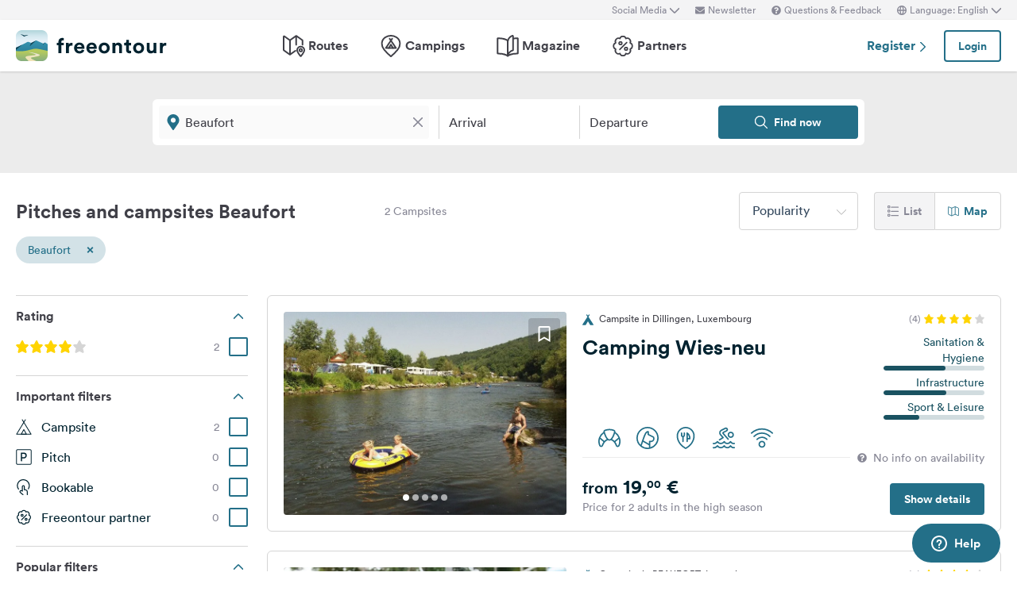

--- FILE ---
content_type: text/html; charset=UTF-8
request_url: https://www.freeontour.com/en/pitches/region/luxembourg/echternach/beaufort
body_size: 10883
content:
<!DOCTYPE html>
<html lang="en">
<head>
    <meta charset="UTF-8">

<meta http-equiv="Content-Type" content="text/html; charset=utf-8" />

<meta http-equiv="X-UA-Compatible" content="IE=edge">
<meta http-equiv="cleartype" content="on" />
<meta name="HandheldFriendly" content="true" />
<meta name="viewport" content="width=device-width, initial-scale=1.0, maximum-scale=1.0">

<meta name="mobile-web-app-capable" content="yes">
<meta name="apple-mobile-web-app-capable" content="yes">
<meta name="application-name" content="FREEONTOUR">
<meta name="apple-mobile-web-app-title" content="FREEONTOUR">
<meta name="theme-color" content="#ffffff">
<meta name="msapplication-navbutton-color" content="#236F88">
<meta name="apple-mobile-web-app-status-bar-style" content="black-translucent">
<meta name="msapplication-starturl" content="/">

<meta name="csrf_token" content="gNgXZTKIGh9srqp4j8YXH0P3uWTMpRRQbLGS4IhV">

    <meta name="language" content="en" />

<meta name="twitter:card" content="summary_large_image">
<meta name="twitter:site" content="@FREEONTOUR">
<meta name="logged_in" content="false" />

            <meta name="author" content="FREEONTOUR" />
            <meta name="description" content="Free camping guide Beaufort - find pitches &amp; campsites by categories, location, facilities, ..." />
            <meta name="apple-itunes-app" content="app-id=xxxxxxxxx, app-argument=/en/pitches/region/luxembourg/echternach/beaufort" />
        <title>Pitches and campsites in Beaufort - FREEONTOUR </title>
    <link rel="preload" href="/next/css/app/app.css?id=e269ad1cb139441d1e5e8a5065e11a13" as="style" />
                <link rel="preload" href="/esi/javascript_variables?locale=en&amp;version=next&amp;cb=v2.2026.01" as="script" />
            <link rel="preload" href="/next/lang/en.js?id=fef1d85616b6c7c22a8c36a1940a465e" as="script" />
            <link rel="preload" href="/next/js/app/manifest.js?id=a55c74fcdb2d150765a626e95c7bcf78" as="script" />
            <link rel="preload" href="/next/js/app/vendor.js?id=77988cb6334a0d70b9ad336cb148c3d8" as="script" />
            <link rel="preload" href="/next/js/app/app.js?id=85e6076c7b1d6d033ba0974f9f2afed3" as="script" />
                <link rel="preload" href="https://www.freeontour.com/next/fonts/lineto-circular-book.woff2" as="font"  crossorigin />
            <link rel="preload" href="https://www.freeontour.com/next/fonts/lineto-circular-medium.woff2" as="font"  crossorigin />
            <link rel="preload" href="https://www.freeontour.com/next/fonts/lineto-circular-bold.woff2" as="font"  crossorigin />
        <link rel="icon" sizes="512x512" href="https://www.freeontour.com/next/images/logos/logo-square-512.png">
<link rel="apple-touch-icon" sizes="512x512" href="https://www.freeontour.com/next/images/logos/logo-square-512.png">
<link rel="icon" sizes="192x192" href="https://www.freeontour.com/next/images/logos/logo-square-192.png">
<link rel="apple-touch-icon" sizes="192x192" href="https://www.freeontour.com/next/images/logos/logo-square-192.png">    <meta property="og:title" content="Pitches and campsites in Beaufort - FREEONTOUR">
<meta property="og:description" content="Free camping guide Beaufort - find pitches &amp; campsites by categories, location, facilities, ...">
<meta property="og:url" content="https://www.freeontour.com/en/pitches/region/luxembourg/echternach/beaufort">
<meta property="og:type" content="website">
<meta property="og:site_name" content="FREEONTOUR">
<meta property="og:locale" content="en_UK">
<meta property="og:locale:alternate" content="en_US">
<meta property="og:locale:alternate" content="de_DE">
<meta property="og:locale:alternate" content="nl_NL">
<meta property="og:image" content="https://www.freeontour.com/next/images/logos/freeontour-opengraph.png">
<meta property="fb:app_id" content="453468458162995">
    
    
            <meta name="robots" content="noindex"/>    
    
    
    
    <link rel="manifest" href="/manifest.json">

    
    <link href="/next/css/app/app.css?id=e269ad1cb139441d1e5e8a5065e11a13" rel="stylesheet">
    
    <meta name="sentry-trace" content="86bb8117c0b24ef6873ad52057b55364-8e69aeef27934810"/>
</head>
<body class="antialiased font-sans relative">

<main class="flex flex-col min-h-full" >
    <div class="browser-not-supported">
    <p class="browser-not-supported__content">Unfortunately, we don&#039;t support your browser (Internet Explorer) anymore, some functionalities could not work.
        <a class="browser-not-supported__link" target="_blank"
           href="https://browsehappy.com/">Click here to get information on how to upgrade your browser.
        </a>
    </p>
</div>    <div class="hidden lg:block  bg-gray-lightest " style="height: 25px;">
    <div class="max-w-screen-xl mx-auto px-5 h-full flex items-center justify-end text-xs text-gray">
        <social-media-dropdown></social-media-dropdown>
        <newsletter-modal-trigger>
            <template #default="slotProps">
                <div class="pl-5" v-if="slotProps.loggedIn">
                    <a class=" hover:text-gray-dark cursor-pointer flex items-center text-gray"  @click.prevent="slotProps.open">
                        <svg class="h-3 w-3 mr-1">
                            <use xlink:href="/next/sprite.svg?cb=v2.2026.01#envelope"></use>
                        </svg>
                        Newsletter
                    </a>
                </div>
            </template>
        </newsletter-modal-trigger>
        <zendesk-widget-trigger>
            <template #default="slotProps">
                <div class="pl-5 flex items-center hover:text-gray-dark cursor-pointer" @click.prevent="slotProps.open">
                    <svg v-if="slotProps.loading" class="animate-spin h-3 w-3 mr-1">
                        <use xlink:href="/next/sprite.svg?cb=v2.2026.01#spinner"></use>
                    </svg>
                    <svg v-else class="h-3 w-3 mr-1">
                        <use xlink:href="/next/sprite.svg?cb=v2.2026.01#question-circle-solid"></use>
                    </svg>
                    Questions &amp; Feedback
                </div>
            </template>
        </zendesk-widget-trigger>
        <language-picker></language-picker>
        
    </div>
</div>
<header 
    id="header" 
    class="
                    sticky top-0 left-0 right-0 w-full z-50 
                 
            bg-white shadow 
                lg:sticky lg:top-0 lg:left-0 lg:right-0 lg:w-full lg:z-50 
    "
>
     
        <div class="hidden lg:flex max-w-screen-xl mx-auto px-5 justify-between items-center w-full" style="height: 65px;">
            <a href="https://www.freeontour.com/en">
                <img src="https://www.freeontour.com/next/images/logos/logo.svg" alt="FREEONTOUR Logo" style="width: 190px;">
            </a>
            <nav class="h-full">
                <ul class="h-full flex">
                    <li class="h-full flex items-center mx-3 px-2 text-gray-dark ">
                        <a href="https://www.freeontour.com/en/routes" class="font-bold flex items-center hover:text-blue">
                            <svg class="h-7 w-7 mr-1">
                                <use xlink:href="/next/sprite.svg?cb=v2.2026.01#routes"></use>
                            </svg>
                            Routes
                        </a>
                    </li>
                    <li class="h-full flex items-center mx-3 px-2 text-gray-dark ">
                        <a href="https://www.freeontour.com/en/pitches" class="font-bold flex items-center hover:text-blue">
                            <svg class="h-7 w-7 mr-1">
                                <use xlink:href="/next/sprite.svg?cb=v2.2026.01#places"></use>
                            </svg>
                            Campings
                        </a>
                    </li>
                    <li class="h-full flex items-center mx-3 px-2 text-gray-dark ">
                        <a href="https://www.freeontour.com/en/magazine" class="flex items-center font-bold hover:text-blue">
                            <svg class="h-7 w-7 mr-1">
                                <use xlink:href="/next/sprite.svg?cb=v2.2026.01#articles"></use>
                            </svg>
                            Magazine
                        </a>
                    </li>
                    <li class="h-full flex items-center mx-3 px-2 text-gray-dark ">
                        <a href="https://www.freeontour.com/en/partners" class="flex items-center font-bold hover:text-blue">
                            <svg class="h-7 w-7 mr-1">
                                <use xlink:href="/next/sprite.svg?cb=v2.2026.01#discount-bubble"></use>
                            </svg>
                            Partners
                        </a>
                    </li>
                </ul>
            </nav>
            <div style="width: 250px">
                <user-header-block
                    register-url="https://www.freeontour.com/en/register"
                                    >
                </user-header-block>
            </div>
        </div>
    
    <div   style="height: 50px;" class="lg:hidden" >
                    <div class="h-full flex justify-between items-center">
                <div id="mobile-menu-icon" class="px-5">
                    <svg class="h-6 w-6 stroke-2 inline-block text-blue cursor-pointer">
                        <use xlink:href="/next/sprite.svg?cb=v2.2026.01#menu"></use>
                    </svg>
                </div>
                <a href="https://www.freeontour.com/en" class="inline-block">
                    <img src="https://www.freeontour.com/next/images/logos/logo.svg" alt="FREEONTOUR Logo" style="width: 150px;">
                </a>
                <div class="px-5">
                    <breakpoints inline-template>
                        <notifications-mobile v-if="isMobile && authenticated"></notifications-mobile>
                    </breakpoints>
                </div>
            </div>
                <div id="mobile-menu" class="fixed top-0 bottom-0 left-0 w-0 h-full bg-black bg-opacity-60 z-50 flex">
            <div class="w-10/12 max-w-screen-sm h-full bg-white overflow-y-auto">
                <div class="flex items-center" style="height: 50px;">
                    <div id="mobile-menu-close-icon" class="px-5 mr-6">
                        <svg class="h-5 w-5 inline-block stroke-2 inline-block text-blue cursor-pointer">
                            <use xlink:href="/next/sprite.svg?cb=v2.2026.01#close"></use>
                        </svg>
                    </div>
                    <a href="https://www.freeontour.com/en" class="inline-block">
                        <img src="https://www.freeontour.com/next/images/logos/logo.svg" alt="FREEONTOUR Logo" style="width: 150px;">
                    </a>
                </div>

                <user-menu-mobile 
                                    ></user-menu-mobile>

                                    <div class="px-5">
                        <ul class="text-gray-dark font-bold pt-5 pb-2">
                            <li class="py-3 px-5 ">
                                <a href="https://www.freeontour.com/en/routes" class="flex">
                                    <svg class="h-7 w-7 mr-4">
                                        <use xlink:href="/next/sprite.svg?cb=v2.2026.01#routes"></use>
                                    </svg>
                                    Routes
                                </a>
                            </li>
                            <li class="py-3 px-5 ">
                                <a href="https://www.freeontour.com/en/pitches" class="flex">
                                    <svg class="h-7 w-7 mr-4">
                                        <use xlink:href="/next/sprite.svg?cb=v2.2026.01#places"></use>
                                    </svg>
                                    Campings
                                </a>
                            </li>
                            <li class="py-3 px-5 ">
                                <a href="https://www.freeontour.com/en/magazine" class="flex">
                                    <svg class="h-7 w-7 mr-4">
                                        <use xlink:href="/next/sprite.svg?cb=v2.2026.01#articles"></use>
                                    </svg>
                                    Magazine
                                </a>
                            </li>
                            <li class="py-3 px-5 ">
                                <a href="https://www.freeontour.com/en/partners" class="flex">
                                    <svg class="h-7 w-7 mr-4">
                                        <use xlink:href="/next/sprite.svg?cb=v2.2026.01#discount-bubble"></use>
                                    </svg>
                                    Partners
                                </a>
                            </li>
                        </ul>
                    </div>
                
                <login-state>
                    <template slot="guest">
                        <div class="mx-5 py-5 border-t border-b border-gray-light">
                            <div class="px-5 flex justify-between items-center">
                                <a href="https://www.freeontour.com/en/register" class="text-blue font-bold">
                                    Register
                                    <svg class="h-3 w-3 inline-block stroke-3">
                                        <use :xlink:href="$svg('arrow-right')"></use>
                                    </svg>
                                </a>
                                <login-modal-button inline-template>
                                    <button @click="openLoginModal" class="btn btn--secondary bg-white">Login</button>
                                </login-modal-button>
                            </div>
                        </div>
                    </template>
                    <template slot="auth">
                        <hr class="mx-5 border-gray-light">
                    </template>
                </login-state>

                <div class="mx-5 pt-5 text-gray-dark space-y-5">
                    <newsletter-modal-trigger>
                        <template #default="slotProps">
                            <div class="pl-5">
                                <a class="  hover:text-gray-dark font-bold text-sm cursor-pointer flex items-center "  @click.prevent="slotProps.open">
                                    <svg class=" h-4 w-4 mr-6">
                                        <use xlink:href="/next/sprite.svg?cb=v2.2026.01#envelope"></use>
                                    </svg>
                                    Newsletter
                                </a>
                            </div>
                        </template>
                    </newsletter-modal-trigger>
                    <zendesk-widget-trigger>
                        <template #default="slotProps">
                            <div class="pl-5 flex items-center hover:text-gray-dark font-bold text-sm" @click.prevent="slotProps.open">
                                <svg v-if="slotProps.loading" class="animate-spin h-4 w-4 mr-6">
                                    <use xlink:href="/next/sprite.svg?cb=v2.2026.01#spinner"></use>
                                </svg>
                                <svg v-else class="h-4 w-4 mr-6">
                                    <use xlink:href="/next/sprite.svg?cb=v2.2026.01#question-circle-solid"></use>
                                </svg>
                                Questions &amp; Feedback
                            </div>
                        </template>
                    </zendesk-widget-trigger>
                    <language-picker></language-picker>
                    <login-state>
                        <template #auth="{csrfToken}">
                            <form method="POST" action="/logout" ref="logoutForm" class="cursor-pointer">
                                <input type="hidden" name="_token" :value="csrfToken"/>
                                <button class="pl-5 flex items-center hover:text-gray-dark font-bold text-sm" type="submit">
                                    <svg class="h-4 w-4 mr-6">
                                        <use xlink:href="/next/sprite.svg?cb=v2.2026.01#logout"></use>
                                    </svg>
                                    Logout
                                </button>
                            </form>
                        </template>
                    </login-state>
                </div>

                
                <hr class="m-5 border-gray-light">
                <div class="px-5">
                    <ul class="text-gray-dark text-sm font-bold space-y-5">
                        <li class="px-5">
                            Follow us on social media
                        </li>
                    

                        <li class="px-5">
                            <a href="https://www.facebook.com/freeontour" target="_blank" class="flex items-center">
                                <svg class="h-4 w-4 mr-6 stroke-3" >
                                    <use :xlink:href="$svg('facebook')"></use>
                                </svg> 
                                Facebook
                            </a>
                        </li>
                    
                        <li class="px-5">
                            <a  href="https://www.instagram.com/freeontour_com/" target="_blank" class="flex items-center">
                                <svg class="h-4 w-4 mr-6 stroke-3">
                                    <use :xlink:href="$svg('instagram')"></use>
                                </svg> 
                                Instagram
                            </a>
                        </li>
                    </ul>
                </div>

            </div>

            <div class="w-2/12" id="mobile-menu-backdrop"></div>
        </div>
    </div>
</header>
    <div class="flex-1">
            <div class="min-h-124 bg-gray-lightest lg:bg-white">
        <campings-instant-search 
            :amenity-groups="{&quot;c_size&quot;:{&quot;label&quot;:&quot;No. of pitches on place&quot;,&quot;amenities&quot;:[{&quot;key&quot;:&quot;pitch_count_small&quot;,&quot;label&quot;:&quot;up to 150&quot;,&quot;checked&quot;:false,&quot;type&quot;:&quot;bool&quot;,&quot;distance&quot;:null,&quot;available&quot;:null,&quot;availability_text&quot;:null,&quot;featured&quot;:false,&quot;popular&quot;:false},{&quot;key&quot;:&quot;pitch_count_medium&quot;,&quot;label&quot;:&quot;up to 300&quot;,&quot;checked&quot;:false,&quot;type&quot;:&quot;bool&quot;,&quot;distance&quot;:null,&quot;available&quot;:null,&quot;availability_text&quot;:null,&quot;featured&quot;:false,&quot;popular&quot;:false},{&quot;key&quot;:&quot;pitch_count_large&quot;,&quot;label&quot;:&quot;more than 300&quot;,&quot;checked&quot;:false,&quot;type&quot;:&quot;bool&quot;,&quot;distance&quot;:null,&quot;available&quot;:null,&quot;availability_text&quot;:null,&quot;featured&quot;:false,&quot;popular&quot;:false}]},&quot;c_location&quot;:{&quot;label&quot;:&quot;Location&quot;,&quot;amenities&quot;:[{&quot;key&quot;:&quot;is_next_to_the_sea&quot;,&quot;label&quot;:&quot;By the sea&quot;,&quot;checked&quot;:false,&quot;type&quot;:&quot;bool&quot;,&quot;distance&quot;:null,&quot;available&quot;:null,&quot;availability_text&quot;:null,&quot;featured&quot;:false,&quot;popular&quot;:false},{&quot;key&quot;:&quot;is_next_to_a_lake&quot;,&quot;label&quot;:&quot;By the lake&quot;,&quot;checked&quot;:false,&quot;type&quot;:&quot;bool&quot;,&quot;distance&quot;:null,&quot;available&quot;:null,&quot;availability_text&quot;:null,&quot;featured&quot;:false,&quot;popular&quot;:false},{&quot;key&quot;:&quot;is_next_to_a_city&quot;,&quot;label&quot;:&quot;Near the city&quot;,&quot;checked&quot;:false,&quot;type&quot;:&quot;bool&quot;,&quot;distance&quot;:null,&quot;available&quot;:null,&quot;availability_text&quot;:null,&quot;featured&quot;:false,&quot;popular&quot;:false},{&quot;key&quot;:&quot;is_in_the_mountains&quot;,&quot;label&quot;:&quot;In the mountains&quot;,&quot;checked&quot;:false,&quot;type&quot;:&quot;bool&quot;,&quot;distance&quot;:null,&quot;available&quot;:null,&quot;availability_text&quot;:null,&quot;featured&quot;:false,&quot;popular&quot;:false}]},&quot;c_infrastructure&quot;:{&quot;label&quot;:&quot;Infrastructure&quot;,&quot;amenities&quot;:[{&quot;key&quot;:&quot;wlan&quot;,&quot;label&quot;:&quot;WI-FI&quot;,&quot;checked&quot;:false,&quot;type&quot;:&quot;bool&quot;,&quot;distance&quot;:null,&quot;available&quot;:null,&quot;availability_text&quot;:null,&quot;featured&quot;:true,&quot;popular&quot;:true},{&quot;key&quot;:&quot;restaurant_on_site_or_nearby&quot;,&quot;label&quot;:&quot;Restaurant on site \/ nearby&quot;,&quot;checked&quot;:false,&quot;type&quot;:&quot;bool&quot;,&quot;distance&quot;:null,&quot;available&quot;:null,&quot;availability_text&quot;:null,&quot;featured&quot;:false,&quot;popular&quot;:false},{&quot;key&quot;:&quot;bread_on_site&quot;,&quot;label&quot;:&quot;Bread roll service&quot;,&quot;checked&quot;:false,&quot;type&quot;:&quot;bool&quot;,&quot;distance&quot;:null,&quot;available&quot;:null,&quot;availability_text&quot;:null,&quot;featured&quot;:true,&quot;popular&quot;:true},{&quot;key&quot;:&quot;playground_kids_on_site&quot;,&quot;label&quot;:&quot;Children&#039;s playground&quot;,&quot;checked&quot;:false,&quot;type&quot;:&quot;bool&quot;,&quot;distance&quot;:null,&quot;available&quot;:null,&quot;availability_text&quot;:null,&quot;featured&quot;:false,&quot;popular&quot;:true},{&quot;key&quot;:&quot;kids_animation&quot;,&quot;label&quot;:&quot;Children&#039;s entertainment&quot;,&quot;checked&quot;:false,&quot;type&quot;:&quot;bool&quot;,&quot;distance&quot;:null,&quot;available&quot;:null,&quot;availability_text&quot;:null,&quot;featured&quot;:false,&quot;popular&quot;:false},{&quot;key&quot;:&quot;rental_bathrooms&quot;,&quot;label&quot;:&quot;Rental bathrooms&quot;,&quot;checked&quot;:false,&quot;type&quot;:&quot;bool&quot;,&quot;distance&quot;:null,&quot;available&quot;:null,&quot;availability_text&quot;:null,&quot;featured&quot;:false,&quot;popular&quot;:false},{&quot;key&quot;:&quot;rental_accomodation&quot;,&quot;label&quot;:&quot;Rental accommodation&quot;,&quot;checked&quot;:false,&quot;type&quot;:&quot;bool&quot;,&quot;distance&quot;:null,&quot;available&quot;:null,&quot;availability_text&quot;:null,&quot;featured&quot;:false,&quot;popular&quot;:false},{&quot;key&quot;:&quot;sanitarian_handicapped&quot;,&quot;label&quot;:&quot;Wheelchair friendly sanitary facilities&quot;,&quot;checked&quot;:false,&quot;type&quot;:&quot;bool&quot;,&quot;distance&quot;:null,&quot;available&quot;:null,&quot;availability_text&quot;:null,&quot;featured&quot;:false,&quot;popular&quot;:false},{&quot;key&quot;:&quot;most_ways_paved&quot;,&quot;label&quot;:&quot;Most paths paved&quot;,&quot;checked&quot;:false,&quot;type&quot;:&quot;bool&quot;,&quot;distance&quot;:null,&quot;available&quot;:null,&quot;availability_text&quot;:null,&quot;featured&quot;:false,&quot;popular&quot;:false}]},&quot;c_details_for_motorhome_pitches&quot;:{&quot;label&quot;:&quot;Info for motorhome stopovers&quot;,&quot;amenities&quot;:[{&quot;key&quot;:&quot;type_of_pitch_premium_pitch&quot;,&quot;label&quot;:&quot;Motorhome harbour&quot;,&quot;checked&quot;:false,&quot;type&quot;:&quot;bool&quot;,&quot;distance&quot;:null,&quot;available&quot;:null,&quot;availability_text&quot;:null,&quot;featured&quot;:false,&quot;popular&quot;:false},{&quot;key&quot;:&quot;type_of_pitch_winery&quot;,&quot;label&quot;:&quot;at vineyard&quot;,&quot;checked&quot;:false,&quot;type&quot;:&quot;bool&quot;,&quot;distance&quot;:null,&quot;available&quot;:null,&quot;availability_text&quot;:null,&quot;featured&quot;:false,&quot;popular&quot;:false},{&quot;key&quot;:&quot;type_of_pitch_farm&quot;,&quot;label&quot;:&quot;at farm&quot;,&quot;checked&quot;:false,&quot;type&quot;:&quot;bool&quot;,&quot;distance&quot;:null,&quot;available&quot;:null,&quot;availability_text&quot;:null,&quot;featured&quot;:false,&quot;popular&quot;:false},{&quot;key&quot;:&quot;type_of_pitch_fair&quot;,&quot;label&quot;:&quot;at fair&quot;,&quot;checked&quot;:false,&quot;type&quot;:&quot;bool&quot;,&quot;distance&quot;:null,&quot;available&quot;:null,&quot;availability_text&quot;:null,&quot;featured&quot;:false,&quot;popular&quot;:false},{&quot;key&quot;:&quot;type_of_pitch_port&quot;,&quot;label&quot;:&quot;at harbour&quot;,&quot;checked&quot;:false,&quot;type&quot;:&quot;bool&quot;,&quot;distance&quot;:null,&quot;available&quot;:null,&quot;availability_text&quot;:null,&quot;featured&quot;:false,&quot;popular&quot;:false},{&quot;key&quot;:&quot;type_of_pitch_cp_front_of_gate&quot;,&quot;label&quot;:&quot;at campsite&quot;,&quot;checked&quot;:false,&quot;type&quot;:&quot;bool&quot;,&quot;distance&quot;:null,&quot;available&quot;:null,&quot;availability_text&quot;:null,&quot;featured&quot;:false,&quot;popular&quot;:false},{&quot;key&quot;:&quot;type_of_pitch_truck_stop&quot;,&quot;label&quot;:&quot;truck stop&quot;,&quot;checked&quot;:false,&quot;type&quot;:&quot;bool&quot;,&quot;distance&quot;:null,&quot;available&quot;:null,&quot;availability_text&quot;:null,&quot;featured&quot;:false,&quot;popular&quot;:false},{&quot;key&quot;:&quot;type_of_pitch_truck_parking_space&quot;,&quot;label&quot;:&quot;Parking lot&quot;,&quot;checked&quot;:false,&quot;type&quot;:&quot;bool&quot;,&quot;distance&quot;:null,&quot;available&quot;:null,&quot;availability_text&quot;:null,&quot;featured&quot;:false,&quot;popular&quot;:false},{&quot;key&quot;:&quot;toll_free&quot;,&quot;label&quot;:&quot;free of charge&quot;,&quot;checked&quot;:false,&quot;type&quot;:&quot;bool&quot;,&quot;distance&quot;:null,&quot;available&quot;:null,&quot;availability_text&quot;:null,&quot;featured&quot;:false,&quot;popular&quot;:false},{&quot;key&quot;:&quot;caravans_allowed&quot;,&quot;label&quot;:&quot;Caravans allowed&quot;,&quot;checked&quot;:false,&quot;type&quot;:&quot;bool&quot;,&quot;distance&quot;:null,&quot;available&quot;:null,&quot;availability_text&quot;:null,&quot;featured&quot;:false,&quot;popular&quot;:false},{&quot;key&quot;:&quot;shower&quot;,&quot;label&quot;:&quot;Shower&quot;,&quot;checked&quot;:false,&quot;type&quot;:&quot;bool&quot;,&quot;distance&quot;:null,&quot;available&quot;:null,&quot;availability_text&quot;:null,&quot;featured&quot;:true,&quot;popular&quot;:false},{&quot;key&quot;:&quot;water_fill_up_for_motorhomes&quot;,&quot;label&quot;:&quot;Fresh water&quot;,&quot;checked&quot;:false,&quot;type&quot;:&quot;bool&quot;,&quot;distance&quot;:null,&quot;available&quot;:null,&quot;availability_text&quot;:null,&quot;featured&quot;:true,&quot;popular&quot;:false},{&quot;key&quot;:&quot;grey_water_disposal&quot;,&quot;label&quot;:&quot;Grey water disposal&quot;,&quot;checked&quot;:false,&quot;type&quot;:&quot;bool&quot;,&quot;distance&quot;:null,&quot;available&quot;:null,&quot;availability_text&quot;:null,&quot;featured&quot;:true,&quot;popular&quot;:false},{&quot;key&quot;:&quot;chemical_toilet_disposal&quot;,&quot;label&quot;:&quot;Chemical toilets dumping&quot;,&quot;checked&quot;:false,&quot;type&quot;:&quot;bool&quot;,&quot;distance&quot;:null,&quot;available&quot;:null,&quot;availability_text&quot;:null,&quot;featured&quot;:true,&quot;popular&quot;:true}]},&quot;c_dogs&quot;:{&quot;label&quot;:&quot;Dogs&quot;,&quot;amenities&quot;:[{&quot;key&quot;:&quot;dogs_allowed&quot;,&quot;label&quot;:&quot;Dogs allowed&quot;,&quot;checked&quot;:false,&quot;type&quot;:&quot;bool&quot;,&quot;distance&quot;:null,&quot;available&quot;:null,&quot;availability_text&quot;:null,&quot;featured&quot;:true,&quot;popular&quot;:true}]},&quot;c_leisure_activity_and_sports&quot;:{&quot;label&quot;:&quot;Sport and leisure&quot;,&quot;amenities&quot;:[{&quot;key&quot;:&quot;swimming_possibilities&quot;,&quot;label&quot;:&quot;Bathing possibility&quot;,&quot;checked&quot;:false,&quot;type&quot;:&quot;bool&quot;,&quot;distance&quot;:null,&quot;available&quot;:null,&quot;availability_text&quot;:null,&quot;featured&quot;:false,&quot;popular&quot;:false},{&quot;key&quot;:&quot;wellness_possibility&quot;,&quot;label&quot;:&quot;Wellness&quot;,&quot;checked&quot;:false,&quot;type&quot;:&quot;bool&quot;,&quot;distance&quot;:null,&quot;available&quot;:null,&quot;availability_text&quot;:null,&quot;featured&quot;:true,&quot;popular&quot;:false},{&quot;key&quot;:&quot;water_sport_possibilities&quot;,&quot;label&quot;:&quot;Water sports&quot;,&quot;checked&quot;:false,&quot;type&quot;:&quot;bool&quot;,&quot;distance&quot;:null,&quot;available&quot;:null,&quot;availability_text&quot;:null,&quot;featured&quot;:false,&quot;popular&quot;:false},{&quot;key&quot;:&quot;tennis&quot;,&quot;label&quot;:&quot;Tennis&quot;,&quot;checked&quot;:false,&quot;type&quot;:&quot;float&quot;,&quot;distance&quot;:null,&quot;available&quot;:null,&quot;availability_text&quot;:null,&quot;featured&quot;:false,&quot;popular&quot;:false},{&quot;key&quot;:&quot;horseback_riding&quot;,&quot;label&quot;:&quot;Horse riding&quot;,&quot;checked&quot;:false,&quot;type&quot;:&quot;float&quot;,&quot;distance&quot;:null,&quot;available&quot;:null,&quot;availability_text&quot;:null,&quot;featured&quot;:false,&quot;popular&quot;:false},{&quot;key&quot;:&quot;golf&quot;,&quot;label&quot;:&quot;Golf&quot;,&quot;checked&quot;:false,&quot;type&quot;:&quot;float&quot;,&quot;distance&quot;:null,&quot;available&quot;:null,&quot;availability_text&quot;:null,&quot;featured&quot;:false,&quot;popular&quot;:false},{&quot;key&quot;:&quot;bicyclerent&quot;,&quot;label&quot;:&quot;Bicycle rental&quot;,&quot;checked&quot;:false,&quot;type&quot;:&quot;float&quot;,&quot;distance&quot;:null,&quot;available&quot;:null,&quot;availability_text&quot;:null,&quot;featured&quot;:false,&quot;popular&quot;:false},{&quot;key&quot;:&quot;winter_sport_possibilities&quot;,&quot;label&quot;:&quot;Winter sports&quot;,&quot;checked&quot;:false,&quot;type&quot;:&quot;bool&quot;,&quot;distance&quot;:null,&quot;available&quot;:null,&quot;availability_text&quot;:null,&quot;featured&quot;:false,&quot;popular&quot;:false},{&quot;key&quot;:&quot;other_sport_possibilities&quot;,&quot;label&quot;:&quot;further sports facilities&quot;,&quot;checked&quot;:false,&quot;type&quot;:&quot;bool&quot;,&quot;distance&quot;:null,&quot;available&quot;:null,&quot;availability_text&quot;:null,&quot;featured&quot;:false,&quot;popular&quot;:false}]},&quot;c_suitable_for&quot;:{&quot;label&quot;:&quot;Suitable for&quot;,&quot;amenities&quot;:[{&quot;key&quot;:&quot;suitable_for_kids_up_to_6&quot;,&quot;label&quot;:&quot;Families with kids under 6 years&quot;,&quot;checked&quot;:false,&quot;type&quot;:&quot;bool&quot;,&quot;distance&quot;:null,&quot;available&quot;:null,&quot;availability_text&quot;:null,&quot;featured&quot;:false,&quot;popular&quot;:false},{&quot;key&quot;:&quot;suitable_for_kids_up_to_18&quot;,&quot;label&quot;:&quot;Families with kids under 18 years&quot;,&quot;checked&quot;:false,&quot;type&quot;:&quot;bool&quot;,&quot;distance&quot;:null,&quot;available&quot;:null,&quot;availability_text&quot;:null,&quot;featured&quot;:false,&quot;popular&quot;:false},{&quot;key&quot;:&quot;suitable_for_couples&quot;,&quot;label&quot;:&quot;Couples&quot;,&quot;checked&quot;:false,&quot;type&quot;:&quot;bool&quot;,&quot;distance&quot;:null,&quot;available&quot;:null,&quot;availability_text&quot;:null,&quot;featured&quot;:false,&quot;popular&quot;:false},{&quot;key&quot;:&quot;suitable_for_senior&quot;,&quot;label&quot;:&quot;Seniors&quot;,&quot;checked&quot;:false,&quot;type&quot;:&quot;bool&quot;,&quot;distance&quot;:null,&quot;available&quot;:null,&quot;availability_text&quot;:null,&quot;featured&quot;:false,&quot;popular&quot;:false},{&quot;key&quot;:&quot;suitable_for_guests_with_dog&quot;,&quot;label&quot;:&quot;Campers with dog&quot;,&quot;checked&quot;:false,&quot;type&quot;:&quot;bool&quot;,&quot;distance&quot;:null,&quot;available&quot;:null,&quot;availability_text&quot;:null,&quot;featured&quot;:false,&quot;popular&quot;:false},{&quot;key&quot;:&quot;suitable_for_camper_with_tent&quot;,&quot;label&quot;:&quot;Campers with tent&quot;,&quot;checked&quot;:false,&quot;type&quot;:&quot;bool&quot;,&quot;distance&quot;:null,&quot;available&quot;:null,&quot;availability_text&quot;:null,&quot;featured&quot;:false,&quot;popular&quot;:false},{&quot;key&quot;:&quot;suitable_for_youth&quot;,&quot;label&quot;:&quot;Youth groups&quot;,&quot;checked&quot;:false,&quot;type&quot;:&quot;bool&quot;,&quot;distance&quot;:null,&quot;available&quot;:null,&quot;availability_text&quot;:null,&quot;featured&quot;:false,&quot;popular&quot;:false},{&quot;key&quot;:&quot;winter_camping&quot;,&quot;label&quot;:&quot;Winter camping&quot;,&quot;checked&quot;:false,&quot;type&quot;:&quot;bool&quot;,&quot;distance&quot;:null,&quot;available&quot;:null,&quot;availability_text&quot;:null,&quot;featured&quot;:false,&quot;popular&quot;:false},{&quot;key&quot;:&quot;fkk_camping&quot;,&quot;label&quot;:&quot;Nudist&quot;,&quot;checked&quot;:false,&quot;type&quot;:&quot;bool&quot;,&quot;distance&quot;:null,&quot;available&quot;:null,&quot;availability_text&quot;:null,&quot;featured&quot;:false,&quot;popular&quot;:false}]}}" 
            :popular-amenities="[{&quot;key&quot;:&quot;wlan&quot;,&quot;label&quot;:&quot;WI-FI&quot;,&quot;checked&quot;:false,&quot;type&quot;:&quot;bool&quot;,&quot;distance&quot;:null,&quot;available&quot;:null,&quot;availability_text&quot;:null,&quot;featured&quot;:true,&quot;popular&quot;:true},{&quot;key&quot;:&quot;bread_on_site&quot;,&quot;label&quot;:&quot;Bread roll service&quot;,&quot;checked&quot;:false,&quot;type&quot;:&quot;bool&quot;,&quot;distance&quot;:null,&quot;available&quot;:null,&quot;availability_text&quot;:null,&quot;featured&quot;:true,&quot;popular&quot;:true},{&quot;key&quot;:&quot;playground_kids_on_site&quot;,&quot;label&quot;:&quot;Children&#039;s playground&quot;,&quot;checked&quot;:false,&quot;type&quot;:&quot;bool&quot;,&quot;distance&quot;:null,&quot;available&quot;:null,&quot;availability_text&quot;:null,&quot;featured&quot;:false,&quot;popular&quot;:true},{&quot;key&quot;:&quot;chemical_toilet_disposal&quot;,&quot;label&quot;:&quot;Chemical toilets dumping&quot;,&quot;checked&quot;:false,&quot;type&quot;:&quot;bool&quot;,&quot;distance&quot;:null,&quot;available&quot;:null,&quot;availability_text&quot;:null,&quot;featured&quot;:true,&quot;popular&quot;:true},{&quot;key&quot;:&quot;dogs_allowed&quot;,&quot;label&quot;:&quot;Dogs allowed&quot;,&quot;checked&quot;:false,&quot;type&quot;:&quot;bool&quot;,&quot;distance&quot;:null,&quot;available&quot;:null,&quot;availability_text&quot;:null,&quot;featured&quot;:true,&quot;popular&quot;:true}]"
            :amenity-translations="{&quot;pitch_count_small&quot;:&quot;up to 150&quot;,&quot;pitch_count_medium&quot;:&quot;up to 300&quot;,&quot;pitch_count_large&quot;:&quot;more than 300&quot;,&quot;is_next_to_the_sea&quot;:&quot;By the sea&quot;,&quot;is_next_to_a_lake&quot;:&quot;By the lake&quot;,&quot;is_next_to_a_city&quot;:&quot;Near the city&quot;,&quot;is_in_the_mountains&quot;:&quot;In the mountains&quot;,&quot;wlan&quot;:&quot;WI-FI&quot;,&quot;restaurant_on_site_or_nearby&quot;:&quot;Restaurant on site \/ nearby&quot;,&quot;bread_on_site&quot;:&quot;Bread roll service&quot;,&quot;playground_kids_on_site&quot;:&quot;Children&#039;s playground&quot;,&quot;kids_animation&quot;:&quot;Children&#039;s entertainment&quot;,&quot;rental_bathrooms&quot;:&quot;Rental bathrooms&quot;,&quot;rental_accomodation&quot;:&quot;Rental accommodation&quot;,&quot;sanitarian_handicapped&quot;:&quot;Wheelchair friendly sanitary facilities&quot;,&quot;most_ways_paved&quot;:&quot;Most paths paved&quot;,&quot;type_of_pitch_premium_pitch&quot;:&quot;Motorhome harbour&quot;,&quot;type_of_pitch_winery&quot;:&quot;at vineyard&quot;,&quot;type_of_pitch_farm&quot;:&quot;at farm&quot;,&quot;type_of_pitch_fair&quot;:&quot;at fair&quot;,&quot;type_of_pitch_port&quot;:&quot;at harbour&quot;,&quot;type_of_pitch_cp_front_of_gate&quot;:&quot;at campsite&quot;,&quot;type_of_pitch_truck_stop&quot;:&quot;truck stop&quot;,&quot;type_of_pitch_truck_parking_space&quot;:&quot;Parking lot&quot;,&quot;toll_free&quot;:&quot;free of charge&quot;,&quot;caravans_allowed&quot;:&quot;Caravans allowed&quot;,&quot;shower&quot;:&quot;Shower&quot;,&quot;water_fill_up_for_motorhomes&quot;:&quot;Fresh water&quot;,&quot;grey_water_disposal&quot;:&quot;Grey water disposal&quot;,&quot;chemical_toilet_disposal&quot;:&quot;Chemical toilets dumping&quot;,&quot;dogs_allowed&quot;:&quot;Dogs allowed&quot;,&quot;swimming_possibilities&quot;:&quot;Bathing possibility&quot;,&quot;wellness_possibility&quot;:&quot;Wellness&quot;,&quot;water_sport_possibilities&quot;:&quot;Water sports&quot;,&quot;tennis&quot;:&quot;Tennis&quot;,&quot;horseback_riding&quot;:&quot;Horse riding&quot;,&quot;golf&quot;:&quot;Golf&quot;,&quot;bicyclerent&quot;:&quot;Bicycle rental&quot;,&quot;winter_sport_possibilities&quot;:&quot;Winter sports&quot;,&quot;other_sport_possibilities&quot;:&quot;further sports facilities&quot;,&quot;suitable_for_kids_up_to_6&quot;:&quot;Families with kids under 6 years&quot;,&quot;suitable_for_kids_up_to_18&quot;:&quot;Families with kids under 18 years&quot;,&quot;suitable_for_couples&quot;:&quot;Couples&quot;,&quot;suitable_for_senior&quot;:&quot;Seniors&quot;,&quot;suitable_for_guests_with_dog&quot;:&quot;Campers with dog&quot;,&quot;suitable_for_camper_with_tent&quot;:&quot;Campers with tent&quot;,&quot;suitable_for_youth&quot;:&quot;Youth groups&quot;,&quot;winter_camping&quot;:&quot;Winter camping&quot;,&quot;fkk_camping&quot;:&quot;Nudist&quot;,&quot;restaurant&quot;:&quot;Restaurant&quot;,&quot;swim_natural_water&quot;:&quot;Bathing in natural waters&quot;}"
            campings-submit-url="https://www.freeontour.com/en/pitches/submit"
            initial-date-range=""
            results-url="https://www.freeontour.com/en/pitches/search"
                            :initial-region="{&quot;id&quot;:12473,&quot;parent_id&quot;:10078,&quot;key&quot;:&quot;beaufort-lu-province-4984-629&quot;,&quot;level&quot;:&quot;province&quot;,&quot;country_code&quot;:&quot;lu&quot;,&quot;available_translations&quot;:[&quot;de&quot;,&quot;nl&quot;,&quot;en&quot;],&quot;camping_count&quot;:2,&quot;pitch_count&quot;:0,&quot;route_count&quot;:&quot;0&quot;,&quot;partner_count&quot;:0,&quot;seo_country&quot;:false,&quot;article_de_count&quot;:0,&quot;article_nl_count&quot;:0,&quot;article_en_count&quot;:0,&quot;article_tips_de_count&quot;:0,&quot;article_tips_nl_count&quot;:0,&quot;article_tips_en_count&quot;:0,&quot;photo&quot;:null,&quot;de&quot;:{&quot;name&quot;:&quot;Befort&quot;,&quot;slug&quot;:&quot;befort&quot;,&quot;location_string&quot;:&quot;Kanton Echternach, Luxemburg&quot;,&quot;relative_url&quot;:null},&quot;nl&quot;:{&quot;name&quot;:&quot;Beaufort&quot;,&quot;slug&quot;:&quot;beaufort&quot;,&quot;location_string&quot;:&quot;Canton d&#039;Echternach, Luxemburg&quot;,&quot;relative_url&quot;:null},&quot;en&quot;:{&quot;name&quot;:&quot;Beaufort&quot;,&quot;slug&quot;:&quot;beaufort&quot;,&quot;location_string&quot;:&quot;Echternach, Luxembourg&quot;,&quot;relative_url&quot;:null},&quot;parent&quot;:{&quot;id&quot;:10078,&quot;parent_id&quot;:20,&quot;key&quot;:&quot;echternach-lu-region-4979-639&quot;,&quot;level&quot;:&quot;region&quot;,&quot;country_code&quot;:&quot;lu&quot;,&quot;available_translations&quot;:[&quot;de&quot;,&quot;nl&quot;,&quot;en&quot;],&quot;camping_count&quot;:2,&quot;pitch_count&quot;:0,&quot;route_count&quot;:&quot;0&quot;,&quot;partner_count&quot;:0,&quot;seo_country&quot;:false,&quot;article_de_count&quot;:0,&quot;article_nl_count&quot;:0,&quot;article_en_count&quot;:0,&quot;article_tips_de_count&quot;:0,&quot;article_tips_nl_count&quot;:0,&quot;article_tips_en_count&quot;:0,&quot;photo&quot;:null,&quot;de&quot;:{&quot;name&quot;:&quot;Kanton Echternach&quot;,&quot;slug&quot;:&quot;kanton-echternach&quot;,&quot;location_string&quot;:&quot;Luxemburg&quot;,&quot;relative_url&quot;:null},&quot;nl&quot;:{&quot;name&quot;:&quot;Canton d&#039;Echternach&quot;,&quot;slug&quot;:&quot;canton-dechternach&quot;,&quot;location_string&quot;:&quot;Luxemburg&quot;,&quot;relative_url&quot;:null},&quot;en&quot;:{&quot;name&quot;:&quot;Echternach&quot;,&quot;slug&quot;:&quot;echternach&quot;,&quot;location_string&quot;:&quot;Luxembourg&quot;,&quot;relative_url&quot;:null},&quot;parent&quot;:{&quot;id&quot;:20,&quot;parent_id&quot;:null,&quot;key&quot;:&quot;luxembourg&quot;,&quot;level&quot;:&quot;country&quot;,&quot;country_code&quot;:&quot;lu&quot;,&quot;available_translations&quot;:[&quot;de&quot;,&quot;nl&quot;,&quot;en&quot;],&quot;camping_count&quot;:69,&quot;pitch_count&quot;:0,&quot;route_count&quot;:&quot;79&quot;,&quot;partner_count&quot;:5,&quot;seo_country&quot;:false,&quot;article_de_count&quot;:3,&quot;article_nl_count&quot;:0,&quot;article_en_count&quot;:1,&quot;article_tips_de_count&quot;:0,&quot;article_tips_nl_count&quot;:0,&quot;article_tips_en_count&quot;:0,&quot;photo&quot;:{&quot;filename&quot;:&quot;https:\/\/www.freeontour.com\/next\/images\/countries\/lu.800.jpg&quot;,&quot;urls&quot;:{&quot;large&quot;:&quot;https:\/\/www.freeontour.com\/next\/images\/countries\/lu.800.jpg&quot;,&quot;small&quot;:&quot;https:\/\/www.freeontour.com\/next\/images\/countries\/lu.300.jpg&quot;}},&quot;de&quot;:{&quot;name&quot;:&quot;Luxemburg&quot;,&quot;slug&quot;:&quot;luxemburg&quot;,&quot;location_string&quot;:&quot;&quot;,&quot;relative_url&quot;:null},&quot;nl&quot;:{&quot;name&quot;:&quot;Luxemburg&quot;,&quot;slug&quot;:&quot;luxemburg&quot;,&quot;location_string&quot;:&quot;&quot;,&quot;relative_url&quot;:null},&quot;en&quot;:{&quot;name&quot;:&quot;Luxembourg&quot;,&quot;slug&quot;:&quot;luxembourg&quot;,&quot;location_string&quot;:&quot;&quot;,&quot;relative_url&quot;:null}}},&quot;visible_on_search&quot;:true,&quot;last_synced_at&quot;:&quot;2026-01-31 03:02:41&quot;,&quot;visible_for_apps&quot;:true}"
                                                                initial-view="list"
                                >
            <div class="bg-gray-lighter h-32 hidden lg:block">
                <div class="animate-pulse max-w-4xl m-auto space-y-3 py-9">
                    <div class="h-14 bg-gray-lightest rounded"></div>
                </div>
            </div>
            <div class="bg-white border-b border-t border-gray-lighter shadow-sm h-14 lg:hidden">
                <div class="animate-pulse px-5 pt-5 flex space-between">
                    <div class="h-4 w-6/12 bg-gray-lighter rounded"></div>
                    <div class="h-4 w-1/12"></div>
                    <div class="h-4 w-6/12 bg-gray-lighter rounded"></div>
                </div>
            </div>
            <div class="animate-pulse px-5 pt-8 space-y-6 md:hidden">
                <div class="h-4 w-4/12 bg-gray-lighter rounded"></div>
                <div class="border border-gray-light rounded-md bg-white animate-pulse">
    <div class="flex flex-col h-full">
        <div class="bg-gray-lighter rounded rounded-b-none h-40"></div>
        <div class="p-5 flex-1 flex flex-col justify-between">
            <div class="flex flex-col">
                <!-- Header of the card -->
                <div class="flex justify-between items-center pb-3">
                    <div class="h-4 w-24 bg-gray-lighter rounded"></div>
                    <div class="h-4 w-24 bg-gray-lighter rounded"></div>
                </div>
                <!-- Main content of the card -->
                <div class="flex flex-col">
                    <div class="flex-grow flex flex-col justify-between">
                        <div class="h-7 w-full bg-gray-lighter rounded"></div>
                        <div class="h-7 w-1/2 bg-gray-lighter mt-1.5 rounded"></div>
                    </div>
                    <div class="flex justify-between items-end h-12"></div>
                </div>
            </div>
            <!-- Footer of the card -->
            <div class="flex flex-col pt-3">
                <div class="h-7 w-24 bg-gray-lighter rounded"></div>
                <div class="h-4 w-full bg-gray-lighter rounded mt-1.5"></div>
            </div>
        </div>
    </div>
</div>                <div class="border border-gray-light rounded-md bg-white animate-pulse">
    <div class="flex flex-col h-full">
        <div class="bg-gray-lighter rounded rounded-b-none h-40"></div>
        <div class="p-5 flex-1 flex flex-col justify-between">
            <div class="flex flex-col">
                <!-- Header of the card -->
                <div class="flex justify-between items-center pb-3">
                    <div class="h-4 w-24 bg-gray-lighter rounded"></div>
                    <div class="h-4 w-24 bg-gray-lighter rounded"></div>
                </div>
                <!-- Main content of the card -->
                <div class="flex flex-col">
                    <div class="flex-grow flex flex-col justify-between">
                        <div class="h-7 w-full bg-gray-lighter rounded"></div>
                        <div class="h-7 w-1/2 bg-gray-lighter mt-1.5 rounded"></div>
                    </div>
                    <div class="flex justify-between items-end h-12"></div>
                </div>
            </div>
            <!-- Footer of the card -->
            <div class="flex flex-col pt-3">
                <div class="h-7 w-24 bg-gray-lighter rounded"></div>
                <div class="h-4 w-full bg-gray-lighter rounded mt-1.5"></div>
            </div>
        </div>
    </div>
</div>            </div>
            <div class="animate-pulse px-5 pt-8 space-y-6 hidden md:block lg:hidden">
                <div class="h-4 w-4/12 bg-gray-lighter rounded"></div>
                <div class="grid grid-cols-2 gap-x-6 gap-y-6">
                    <div class="border border-gray-light rounded-md bg-white animate-pulse">
    <div class="flex flex-col h-full">
        <div class="bg-gray-lighter rounded rounded-b-none h-40"></div>
        <div class="p-5 flex-1 flex flex-col justify-between">
            <div class="flex flex-col">
                <!-- Header of the card -->
                <div class="flex justify-between items-center pb-3">
                    <div class="h-4 w-24 bg-gray-lighter rounded"></div>
                    <div class="h-4 w-24 bg-gray-lighter rounded"></div>
                </div>
                <!-- Main content of the card -->
                <div class="flex flex-col">
                    <div class="flex-grow flex flex-col justify-between">
                        <div class="h-7 w-full bg-gray-lighter rounded"></div>
                        <div class="h-7 w-1/2 bg-gray-lighter mt-1.5 rounded"></div>
                    </div>
                    <div class="flex justify-between items-end h-12"></div>
                </div>
            </div>
            <!-- Footer of the card -->
            <div class="flex flex-col pt-3">
                <div class="h-7 w-24 bg-gray-lighter rounded"></div>
                <div class="h-4 w-full bg-gray-lighter rounded mt-1.5"></div>
            </div>
        </div>
    </div>
</div>                    <div class="border border-gray-light rounded-md bg-white animate-pulse">
    <div class="flex flex-col h-full">
        <div class="bg-gray-lighter rounded rounded-b-none h-40"></div>
        <div class="p-5 flex-1 flex flex-col justify-between">
            <div class="flex flex-col">
                <!-- Header of the card -->
                <div class="flex justify-between items-center pb-3">
                    <div class="h-4 w-24 bg-gray-lighter rounded"></div>
                    <div class="h-4 w-24 bg-gray-lighter rounded"></div>
                </div>
                <!-- Main content of the card -->
                <div class="flex flex-col">
                    <div class="flex-grow flex flex-col justify-between">
                        <div class="h-7 w-full bg-gray-lighter rounded"></div>
                        <div class="h-7 w-1/2 bg-gray-lighter mt-1.5 rounded"></div>
                    </div>
                    <div class="flex justify-between items-end h-12"></div>
                </div>
            </div>
            <!-- Footer of the card -->
            <div class="flex flex-col pt-3">
                <div class="h-7 w-24 bg-gray-lighter rounded"></div>
                <div class="h-4 w-full bg-gray-lighter rounded mt-1.5"></div>
            </div>
        </div>
    </div>
</div>                    <div class="border border-gray-light rounded-md bg-white animate-pulse">
    <div class="flex flex-col h-full">
        <div class="bg-gray-lighter rounded rounded-b-none h-40"></div>
        <div class="p-5 flex-1 flex flex-col justify-between">
            <div class="flex flex-col">
                <!-- Header of the card -->
                <div class="flex justify-between items-center pb-3">
                    <div class="h-4 w-24 bg-gray-lighter rounded"></div>
                    <div class="h-4 w-24 bg-gray-lighter rounded"></div>
                </div>
                <!-- Main content of the card -->
                <div class="flex flex-col">
                    <div class="flex-grow flex flex-col justify-between">
                        <div class="h-7 w-full bg-gray-lighter rounded"></div>
                        <div class="h-7 w-1/2 bg-gray-lighter mt-1.5 rounded"></div>
                    </div>
                    <div class="flex justify-between items-end h-12"></div>
                </div>
            </div>
            <!-- Footer of the card -->
            <div class="flex flex-col pt-3">
                <div class="h-7 w-24 bg-gray-lighter rounded"></div>
                <div class="h-4 w-full bg-gray-lighter rounded mt-1.5"></div>
            </div>
        </div>
    </div>
</div>                    <div class="border border-gray-light rounded-md bg-white animate-pulse">
    <div class="flex flex-col h-full">
        <div class="bg-gray-lighter rounded rounded-b-none h-40"></div>
        <div class="p-5 flex-1 flex flex-col justify-between">
            <div class="flex flex-col">
                <!-- Header of the card -->
                <div class="flex justify-between items-center pb-3">
                    <div class="h-4 w-24 bg-gray-lighter rounded"></div>
                    <div class="h-4 w-24 bg-gray-lighter rounded"></div>
                </div>
                <!-- Main content of the card -->
                <div class="flex flex-col">
                    <div class="flex-grow flex flex-col justify-between">
                        <div class="h-7 w-full bg-gray-lighter rounded"></div>
                        <div class="h-7 w-1/2 bg-gray-lighter mt-1.5 rounded"></div>
                    </div>
                    <div class="flex justify-between items-end h-12"></div>
                </div>
            </div>
            <!-- Footer of the card -->
            <div class="flex flex-col pt-3">
                <div class="h-7 w-24 bg-gray-lighter rounded"></div>
                <div class="h-4 w-full bg-gray-lighter rounded mt-1.5"></div>
            </div>
        </div>
    </div>
</div>                </div>
            </div>
            <div class="max-w-screen-xl mx-auto px-5 mb-10 hidden lg:block">
                <div class="animate-pulse space-y-6">
                    <div class="py-6 flex justify-between items-center">
                        <div class="flex w-1/2">
                            <div class="h-4 w-16 bg-gray-lighter rounded mr-28"></div>
                            <div class="h-4 w-20 bg-gray-lighter rounded"></div>
                        </div>
                        <div class="flex justify-end w-1/2">
                            <div class="h-8 w-20 bg-gray-lighter rounded mr-2"></div>
                            <div class="h-8 w-20 bg-gray-lighter rounded"></div>
                        </div>
                    </div>
                    <div class="grid grid-cols-4 gap-6">
                        <div class="w-full space-y-6">
                            <hr class="border-gray-light">
                            <div class="h-4 w-4/12 bg-gray-lighter rounded"></div>
                            <div class="h-4 w-5/12 bg-gray-lighter rounded"></div>
                            <div class="h-4 w-3/12 bg-gray-lighter rounded"></div>
                            <div class="h-4 w-8/12 bg-gray-lighter rounded"></div>
                            <div class="h-4 w-2/12 bg-gray-lighter rounded"></div>
                            <div class="h-4 w-4/12 bg-gray-lighter rounded"></div>
                            <hr class="border-gray-light">
                            <div class="h-4 w-4/12 bg-gray-lighter rounded"></div>
                            <div class="h-4 w-5/12 bg-gray-lighter rounded"></div>
                            <div class="h-4 w-3/12 bg-gray-lighter rounded"></div>
                            <div class="h-4 w-8/12 bg-gray-lighter rounded"></div>
                            <div class="h-4 w-2/12 bg-gray-lighter rounded"></div>
                            <div class="h-4 w-4/12 bg-gray-lighter rounded"></div>
                            <hr class="border-gray-light">
                            <div class="h-4 w-4/12 bg-gray-lighter rounded"></div>
                            <div class="h-4 w-5/12 bg-gray-lighter rounded"></div>
                            <div class="h-4 w-3/12 bg-gray-lighter rounded"></div>
                            <div class="h-4 w-8/12 bg-gray-lighter rounded"></div>
                            <div class="h-4 w-2/12 bg-gray-lighter rounded"></div>
                            <div class="h-4 w-4/12 bg-gray-lighter rounded"></div>
                            <hr class="border-gray-light">
                        </div>
                        <div class="col-span-3 space-y-5">
                            <div class="border border-gray-light rounded-md bg-white animate-pulse p-5">
    <div class="grid grid-cols-12 gap-x-5">
        <div class="col-span-5 bg-gray-lighter rounded h-64"></div>
        <div class="col-span-7">
            <div class="flex flex-col">
                <!-- Header of the card -->
                <div class="flex justify-between items-center pb-5">
                    <div class="h-4 w-24 bg-gray-lighter rounded"></div>
                    <div class="h-4 w-24 bg-gray-lighter rounded"></div>
                </div>
                <!-- Main content of the card -->
                <div class="flex flex-col">
                    <div class="flex-grow flex flex-col justify-between">
                        <div class="h-7 w-1/2 bg-gray-lighter mt-1.5 rounded"></div>
                    </div>
                    <div class="flex justify-between items-end h-20"></div>
                </div>
            </div>
            <!-- Footer of the card -->
            <div class="flex flex-col pt-3">
                <div class="h-7 w-52 bg-gray-lighter rounded"></div>
            </div>
            <div class="flex flex-col pt-8">
                <div class="h-7 w-24 bg-gray-lighter rounded"></div>
            </div>
        </div>
    </div>
</div>                            <div class="border border-gray-light rounded-md bg-white animate-pulse p-5">
    <div class="grid grid-cols-12 gap-x-5">
        <div class="col-span-5 bg-gray-lighter rounded h-64"></div>
        <div class="col-span-7">
            <div class="flex flex-col">
                <!-- Header of the card -->
                <div class="flex justify-between items-center pb-5">
                    <div class="h-4 w-24 bg-gray-lighter rounded"></div>
                    <div class="h-4 w-24 bg-gray-lighter rounded"></div>
                </div>
                <!-- Main content of the card -->
                <div class="flex flex-col">
                    <div class="flex-grow flex flex-col justify-between">
                        <div class="h-7 w-1/2 bg-gray-lighter mt-1.5 rounded"></div>
                    </div>
                    <div class="flex justify-between items-end h-20"></div>
                </div>
            </div>
            <!-- Footer of the card -->
            <div class="flex flex-col pt-3">
                <div class="h-7 w-52 bg-gray-lighter rounded"></div>
            </div>
            <div class="flex flex-col pt-8">
                <div class="h-7 w-24 bg-gray-lighter rounded"></div>
            </div>
        </div>
    </div>
</div>                        </div>
                    </div>
                </div>
            </div>
        </campings-instant-search>
    </div>
    </div>

    
    <login-modal></login-modal>
    <language-switch-modal></language-switch-modal>

            <cookie-consent-modal></cookie-consent-modal>
    
    <gallery-modal></gallery-modal>
    <agreement-modal></agreement-modal>
    <newsletter-modal></newsletter-modal>
    <portal-target name="modal"></portal-target>
    <portal-target name="confirmation"></portal-target>
    <error-modal></error-modal>


            <footer class="flex-shrink-0 w-full print:hidden">
    <div class="bg-gray-dark">
        <div class="max-w-screen-xl mx-auto px-5 py-8 lg:py-10">
            <div class="lg:hidden">
                <div class="grid grid-cols-2 gap-x-4">
                    <div class="space-y-2.5 flex flex-col">
                        <span class="text-xs text-gray uppercase">Service</span>
                        <a href="https://freeontour.zendesk.com/hc/en"
                           target="_blank" rel="noreferrer"
                           class="text-white text-sm font-bold hover:text-blue">Help</a>
                                                                                    <a href="https://www.freeontour.com/en/pages/about-us"
                                   class="text-white text-sm font-bold hover:text-blue">About us</a>
                                                                                                                    <a href="https://www.freeontour.com/en/pages/freeontour-cooperation-partner"
                                   class="text-white text-sm font-bold hover:text-blue">Become a Freeontour partner</a>
                                                                            <a href="https://www.freeontour.com/en/about-Freeontour" class="text-white text-sm font-bold hover:text-blue">About Freeontour</a>
                    </div>
                    <div class="space-y-2.5 flex flex-col">
                        <span class="text-xs text-gray uppercase">Legal</span>
                                                                                    <a href="https://www.freeontour.com/en/pages/legal-notice"
                                   class="text-white text-sm font-bold hover:text-blue">Imprint</a>
                                                                                        <a href="https://www.freeontour.com/en/pages/agb"
                                   class="text-white text-sm font-bold hover:text-blue">Freeontour Terms of use</a>
                                                                                        <a href="https://www.freeontour.com/en/pages/privacy-agreement"
                                   class="text-white text-sm font-bold hover:text-blue">Freeontour privacy policy</a>
                                                                                        <a href="https://www.freeontour.com/en/pages/disclaimer"
                                   class="text-white text-sm font-bold hover:text-blue">Legal notice</a>
                                                                        </div>
                </div>
                <div class="flex flex-col mt-6 -mb-2.5">
                    <span class="text-xs text-gray uppercase">Freeontour Apps</span>
                    <div class="flex items-center">
                        <a href="https://www.freeontour.com/ios?utm_source=portal&utm_campaign=footer"
                           target="_blank">
                            <img alt="Download on the Apple Store" width="130" data-src="https://www.freeontour.com/next/images/apps/apple-store-badge-en.svg" v-lazy-img>
                        </a>
                        <a href="https://www.freeontour.com/android?utm_source=portal&utm_campaign=footer"
                           target="_blank">
                            <img alt="Get it on Google Play" width="160" data-src="https://www.freeontour.com/next/images/apps/google-play-badge-en.png" v-lazy-img>
                        </a>
                    </div>
                    <div class="space-y-2.5 flex flex-col">
                        <span class="text-xs text-gray uppercase">Social Media</span>
                        
                        <a  href="https://www.facebook.com/freeontour" target="_blank" class="flex items-center text-white text-sm font-bold hover:text-blue" >
                            <svg class="h-4 w-4 mr-3 stroke-3 text-white">
                                <use :xlink:href="$svg('facebook')"></use>
                            </svg> 
                            Facebook
                        </a>

                        <a  href="https://www.instagram.com/freeontour_com/" target="_blank" class="flex items-center text-white text-sm font-bold hover:text-blue" >
                            <svg class="h-4 w-4 mr-3 stroke-3 text-white">
                                <use :xlink:href="$svg('instagram')"></use>
                            </svg> 
                            Instagram
                        </a>
                    </div>
                </div>
            </div>
            <div class="hidden lg:grid grid-cols-4 gap-x-6">
                <div>
                    <img src="https://www.freeontour.com/next/images/logos/logo-white-text.svg" alt="FREEONTOUR Logo" style="width: 190px;">
                    <p class="text-gray text-xs mt-6">Let Freeontour magazine inspire you to new holiday destinations and get tips and useful information about your camping holiday. Find or plan your dream route in the route planner and look directly for the campsites and pitches that suit you.</p>
                </div>
                <div class="space-y-2.5 flex flex-col">
                    <span class="text-xs text-gray uppercase">Content on the topic of camping</span>
                    <a href="https://www.freeontour.com/en/pitches"
                       class="text-white text-sm font-bold hover:text-blue">The most beautiful campsites</a>
                                                                        <a href="https://www.freeontour.com/en/magazine?ec=outdoor-and-sports" class="text-white text-sm font-bold hover:text-blue">Experiences for outdoor enthusiasts</a>
                                                    <a href="https://www.freeontour.com/en/magazine?ec=be-active-and-relax" class="text-white text-sm font-bold hover:text-blue">Experiences for epicureans</a>
                                                    <a href="https://www.freeontour.com/en/magazine?ec=enjoyment-and-culture" class="text-white text-sm font-bold hover:text-blue">Experiences for culture fans</a>
                                                    <a href="https://www.freeontour.com/en/magazine?ec=parents-and-children" class="text-white text-sm font-bold hover:text-blue">Experiences for families</a>
                                                            </div>
                <div class="space-y-2.5 flex flex-col">
                    <span class="text-xs text-gray uppercase">Join in</span>
                    <a href="https://www.freeontour.com/en/routes"
                       class="text-white text-sm font-bold hover:text-blue">Plan your journey</a>
                                            <a href="https://www.freeontour.com/en/register"
                           class="text-white text-sm font-bold hover:text-blue">Register</a>
                                    </div>
                <div class="flex flex-col justify-between">
                    <div class="space-y-2.5 flex flex-col">
                        <span class="text-xs text-gray uppercase">Service</span>
                        <a href="https://freeontour.zendesk.com/hc/en"
                           target="_blank" rel="noreferrer"
                           class="text-white text-sm font-bold hover:text-blue">Help</a>
                                                                                    <a href="https://www.freeontour.com/en/pages/about-us"
                                   class="text-white text-sm font-bold hover:text-blue">About us</a>
                                                                                                                    <a href="https://www.freeontour.com/en/pages/freeontour-cooperation-partner"
                                   class="text-white text-sm font-bold hover:text-blue">Become a Freeontour partner</a>
                                                                            <a href="https://www.freeontour.com/en/about-Freeontour" class="text-white text-sm font-bold hover:text-blue">About Freeontour</a>
                    </div>

                    <div class="flex flex-col mt-6">
                        <span class="text-xs text-gray uppercase">Freeontour Apps</span>
                        <div class="flex items-center">
                            <a href="https://www.freeontour.com/ios?utm_source=portal&utm_campaign=footer" target="_blank">
                                <img alt="Download on the Apple Store" width="130" data-src="https://www.freeontour.com/next/images/apps/apple-store-badge-en.svg" v-lazy-img>
                            </a>
                            <a href="https://www.freeontour.com/android?utm_source=portal&utm_campaign=footer" target="_blank">
                                <img alt="Get it on Google Play" width="160" data-src="https://www.freeontour.com/next/images/apps/google-play-badge-en.png" v-lazy-img>
                            </a>
                        </div>
                        <div class="space-y-2.5 flex flex-col">
                            <span class="text-xs text-gray uppercase">Social Media</span>
                            
                            <a  href="https://www.facebook.com/freeontour" target="_blank" class="flex items-center text-white text-sm font-bold hover:text-blue" >
                                <svg class="h-4 w-4 mr-3 stroke-3 text-white">
                                    <use :xlink:href="$svg('facebook')"></use>
                                </svg> 
                                Facebook
                            </a>

                            <a  href="https://www.instagram.com/freeontour_com/" target="_blank" class="flex items-center text-white text-sm font-bold hover:text-blue" >
                                <svg class="h-4 w-4 mr-3 stroke-3 text-white">
                                    <use :xlink:href="$svg('instagram')"></use>
                                </svg> 
                                Instagram
                            </a>
                        </div>
                    </div>
                </div>
            </div>
        </div>
    </div>
    <div class="bg-black">
        <div class="max-w-screen-xl px-5 py-2 lg:py-5 mx-auto flex justify-between items-center">
            <span class="text-gray text-xs">Freeontour Copyright 2026</span>
            <div class="text-white text-xs hidden lg:flex flex-wrap items-center divide-x divide-solid divide-white">
                                                            <div class="px-1.5 leading-none">
                            <a class="hover:text-blue"
                               href="https://www.freeontour.com/en/pages/legal-notice">Imprint</a>
                        </div>
                                                                <div class="px-1.5 leading-none">
                            <a class="hover:text-blue"
                               href="https://www.freeontour.com/en/pages/agb">Freeontour Terms of use</a>
                        </div>
                                                                <div class="px-1.5 leading-none">
                            <a class="hover:text-blue"
                               href="https://www.freeontour.com/en/pages/privacy-agreement">Freeontour privacy policy</a>
                        </div>
                                                                <div class="pl-1.5 leading-none">
                            <a class="hover:text-blue"
                               href="https://www.freeontour.com/en/pages/disclaimer">Legal notice</a>
                        </div>
                                                </div>
            <a href="#" class="btn text-white block lg:hidden">Top</a>
        </div>
    </div>
    <div class="max-w-screen-xl mx-auto p-5">
        <div class="flex justify-between items-center flex-wrap -m-1.5">
            <a class="w-16 m-1.5 hover:opacity-60" href="https://www.buerstner.com/" target="_blank">
                <img data-src="https://cdn.freeontour.com/brands/400x300/buerstner.png" alt="Buerstner"  v-lazy-img>
            </a>
            <a class="w-16 m-1.5 hover:opacity-60" href="https://carado.de/" target="_blank">
                <img data-src="https://cdn.freeontour.com/brands/400x300/carado.png" alt="Carado"  v-lazy-img>
            </a>
            <a class="w-16 m-1.5 hover:opacity-60" href="https://www.corigon.com/" target="_blank">
                <img data-src="https://cdn.freeontour.com/brands/400x300/corigon.png" alt="Corigon"  v-lazy-img>
            </a>
            <a class="w-16 m-1.5 hover:opacity-60" href="https://www.crosscamp.com/" target="_blank">
                <img data-src="https://cdn.freeontour.com/brands/400x300/crosscamp.png" alt="Crosscamp"  v-lazy-img>
            </a>
            <a class="w-16 m-1.5 hover:opacity-60" href="https://www.dethleffs.de/" target="_blank">
                <img data-src="https://cdn.freeontour.com/brands/400x300/dethleffs.png" alt="Dethleffs"  v-lazy-img>
            </a>
            <a class="w-16 m-1.5 hover:opacity-60" href="https://www.etrusco.com/" target="_blank">
                <img data-src="https://cdn.freeontour.com/brands/400x300/etrusco.png" alt="Etrusco"  v-lazy-img>
            </a>
            <a class="w-16 m-1.5 hover:opacity-60" href="https://www.hymer.com" target="_blank">
                <img data-src="https://cdn.freeontour.com/brands/400x300/hymer.png" alt="Hymer"  v-lazy-img>
            </a>
            <a class="w-16 m-1.5 hover:opacity-60" href="https://www.laika.it/" target="_blank">
                <img data-src="https://cdn.freeontour.com/brands/400x300/laika.png" alt="Laika"  v-lazy-img>
            </a>
            <a class="w-16 m-1.5 hover:opacity-60" href="https://www.lmc-caravan.de" target="_blank">
                <img data-src="https://cdn.freeontour.com/brands/400x300/lmc.png" alt="LMC-Caravan"  v-lazy-img>
            </a>
            <a class="w-16 m-1.5 hover:opacity-60" href="https://www.mcrent.eu/" target="_blank">
                <img data-src="https://cdn.freeontour.com/brands/400x300/mcrent.png" alt="McRent"  v-lazy-img>
            </a>
            <a class="w-16 m-1.5 hover:opacity-60" href="https://www.niesmann-bischoff.com" target="_blank">
                <img data-src="https://cdn.freeontour.com/brands/400x300/niesmann-bischoff.png" alt="Niesmann Bischoff"  v-lazy-img>
            </a>
            <a class="w-16 m-1.5 hover:opacity-60" href="https://www.rent-easy.eu/" target="_blank">
                <img data-src="https://cdn.freeontour.com/brands/400x300/renteasy.png" alt="Rent Easy"  v-lazy-img>
            </a>
            <a class="w-16 m-1.5 hover:opacity-60" href="https://www.sunlight.de/" target="_blank">
                <img data-src="https://cdn.freeontour.com/brands/400x300/sunlight.png" alt="Sunlight"  v-lazy-img>
            </a>
            </a>
                            <a class="w-16 m-1.5 hover:opacity-60" href="https://elddis.co.uk/brands/elddis/" target="_blank">
                    <img data-src="https://cdn.freeontour.com/brands/400x300/elddis.png" alt="Elddis"  v-lazy-img>
                </a>
                <a class="w-16 m-1.5 hover:opacity-60" href="https://elddis.co.uk/brands/compass/" target="_blank">
                    <img data-src="https://cdn.freeontour.com/brands/400x300/compass.png" alt="Compass"  v-lazy-img>
                </a>
                <a class="w-16 m-1.5 hover:opacity-60" href="https://elddis.co.uk/brands/buccaneer/" target="_blank">
                    <img data-src="https://cdn.freeontour.com/brands/400x300/buccaneer.png" alt="Buccaneer"  v-lazy-img>
                </a>
                <a class="w-16 m-1.5 hover:opacity-60" href="https://elddis.co.uk/brands/xplore/" target="_blank">
                    <img data-src="https://cdn.freeontour.com/brands/400x300/xplore.png" alt="Xplore"  v-lazy-img>
                </a>
                    </div>
    </div>
</footer>    
    
        <zendesk-widget></zendesk-widget>
    
</main>


<script type="text/javascript" src="/esi/javascript_variables?locale=en&version=next&cb=v2.2026.01"></script>


<script>
    window.Global = {"load_echo":false,"share_token":null,"alternative_languages":"{\"en\":{\"url\":\"https:\\\/\\\/www.freeontour.com\\\/en\\\/pitches\\\/region\\\/luxembourg\\\/echternach\\\/beaufort\"},\"de\":{\"url\":\"https:\\\/\\\/www.freeontour.com\\\/de\\\/pitches\\\/region\\\/luxemburg\\\/kanton-echternach\\\/befort\"},\"nl\":{\"url\":\"https:\\\/\\\/www.freeontour.com\\\/nl\\\/pitches\\\/regio\\\/luxemburg\\\/canton-dechternach\\\/beaufort\"}}"}</script>

<script type="text/javascript" src="/next/lang/en.js?id=fef1d85616b6c7c22a8c36a1940a465e"></script>
<script type="text/javascript" src="/next/js/app/manifest.js?id=a55c74fcdb2d150765a626e95c7bcf78"></script>
<script type="text/javascript" src="/next/js/app/vendor.js?id=77988cb6334a0d70b9ad336cb148c3d8"></script>
<script type="text/javascript" src="/next/js/app/app.js?id=85e6076c7b1d6d033ba0974f9f2afed3" defer></script>

    <!-- Version: v2.2026.01 | Wrapper: 0 -->
    <!-- Content (re)generated at 2026-01-31T03:02:41 -->

</body>
</html>


--- FILE ---
content_type: application/javascript
request_url: https://www.freeontour.com/esi/javascript_variables?locale=en&version=next&cb=v2.2026.01
body_size: 1578
content:
window.Laravel = {"environment":"production","current_version":"v2.2026.01","baseUrl":"https:\/\/www.freeontour.com","authenticated":false,"session_age":"2026-01-31T02:02:41.505085Z","user":null,"csrfToken":"CTho1HYLo0865DcNMptelxQfE1NRmJUHnyWsztME","locale":"en","supportedLocaleFeatures":[],"algolia":{"appId":"E43JN3GHOP","apiKey":"OTEyZTA3ZDI0YzVhYWZkNjBmZGExMTBmMWM2MjIyOWI3ZWRiMjRhNmI1NmFkNWRkMWI0ZjMyNTViNjI0ZTZhNnZhbGlkVW50aWw9MjcxNTkwNDk2MSZmaWx0ZXJzPXZpc2libGVfb25fc2VhcmNoJTNBdHJ1ZQ==","apiKeyMyRoutes":"OTEyZTA3ZDI0YzVhYWZkNjBmZGExMTBmMWM2MjIyOWI3ZWRiMjRhNmI1NmFkNWRkMWI0ZjMyNTViNjI0ZTZhNnZhbGlkVW50aWw9MjcxNTkwNDk2MSZmaWx0ZXJzPXZpc2libGVfb25fc2VhcmNoJTNBdHJ1ZQ=="},"favorites":[],"likes":[],"languages":[{"id":"en","label":"English"},{"id":"de","label":"Deutsch"},{"id":"nl","label":"Nederlands"}],"urls":{"camping:results":"https:\/\/www.freeontour.com\/pitches\/search","user:vehicles":null},"cookie_consent":{"enabled":false,"version":"v2022.07.20"},"google":{"tag_manager_id":"GTM-P7F3TGD","analytics_id":"UA-52528551-5","measurement_id":"G-3F082K02RE","key":null},"here":{"key":"mN_jto_qdSkO1amNKFhMj0WEY1Z0QtGfoIe6ELXw-fM"},"reservation_preferred_languages":["de","nl","en","fr","es","it"],"reservation_pitch_types":["caravan","camper","tent"],"pendingAgreement":false,"broadcasting":{"enabled":true,"key":"feb7435ded57427348e86f5fc5f0b21832a5c8f3","url":"ws-prod.freeontour.com"},"maps":{"url":"https:\/\/maps.freeontour.com","token":"gg4jQkzGDjqDo6JqDtfMfmmTPNLQ"},"loadedFromWrapperApp":false,"wrapperAppNavHeight":50}